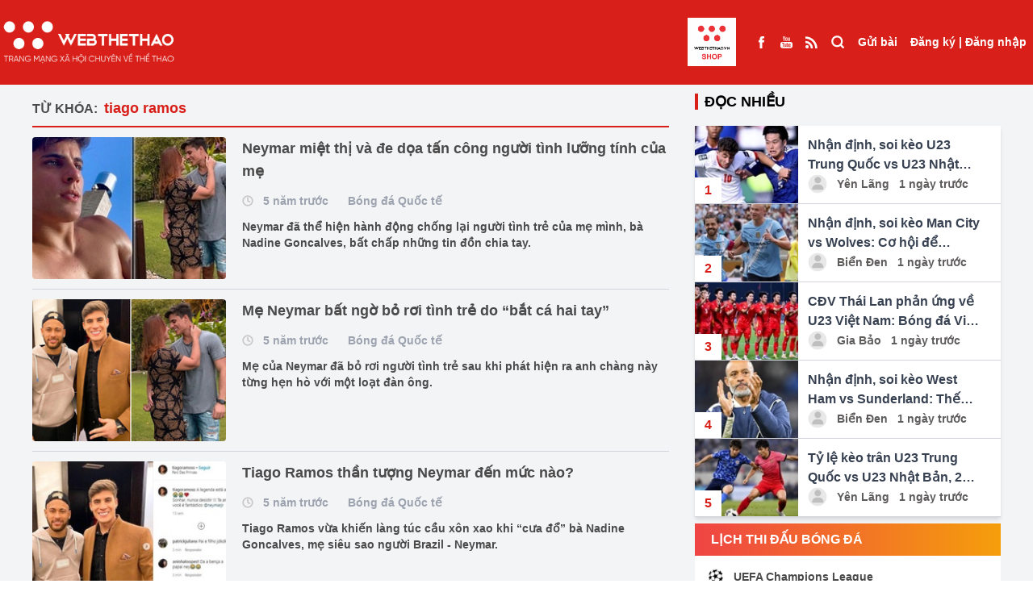

--- FILE ---
content_type: text/html; charset=UTF-8
request_url: https://webthethao.vn/tag/tiago-ramos.htm
body_size: 13483
content:
<!doctype html>
<html lang="vi">

<head>
<link rel="dns-prefetch" href="//webthethao.vn">
<link rel="dns-prefetch" href="//schema.org">
<link rel="dns-prefetch" href="//www.facebook.com">
<link rel="dns-prefetch" href="//www.youtube.com">
<link rel="dns-prefetch" href="//video.mocha.com.vn">
<link rel="dns-prefetch" href="//lotus.vn">
<link rel="dns-prefetch" href="//twitter.com">
<link rel="dns-prefetch" href="//static.amcdn.vn">
<link rel="dns-prefetch" href="//pagead2.googlesyndication.com">
<link rel="dns-prefetch" href="//connect.facebook.net">
<link rel="dns-prefetch" href="//www.googletagmanager.com">
<link rel="dns-prefetch" href="//jsc.mgid.com">
<link rel="dns-prefetch" href="//fonts.googleapis.com">
<link rel="dns-prefetch" href="//shop.webthethao.vn">
<link rel="dns-prefetch" href="//cdnmedia.webthethao.vn">
<link rel="dns-prefetch" href="//media.webthethao.vn">
<link rel="dns-prefetch" href="//images.dmca.com">
    <meta charset="UTF-8">

    <meta name="viewport" device="Tablet"
          content="width=device-width, user-scalable=yes, initial-scale=0.7">

<title> tiago ramos</title>
<meta name="description" content=" tiago ramos - Cập nhật tin tức  tiago ramos mới nhất trong ngày hôm nay. Đọc báo thể thao, bóng đá 24h qua nhanh nhất trên Webthethao.vn">
<meta name="keywords" content=" tiago ramos, thể thao, tin the thao, thể thao 24h, bong da,  webthethao">
<meta property="og:title" content=" tiago ramos" />
<meta property="og:description" content=" tiago ramos - Cập nhật tin tức  tiago ramos mới nhất trong ngày hôm nay. Đọc báo thể thao, bóng đá 24h qua nhanh nhất trên Webthethao.vn" />
<meta property="og:url" content="https://webthethao.vn/tag/tiago-ramos.htm" />
<meta property="og:image" content="https://webthethao.vn/assets/images/logo/logo-dark.png" />

<meta name="twitter:title" content=" tiago ramos" />
<meta name="twitter:description" content=" tiago ramos - Cập nhật tin tức  tiago ramos mới nhất trong ngày hôm nay. Đọc báo thể thao, bóng đá 24h qua nhanh nhất trên Webthethao.vn" />
<meta name="twitter:image0" content="https://webthethao.vn/assets/images/logo/logo-dark.png" />


<meta name="robots" content="index, follow">
<meta name="Googlebot-News" content="index, follow, archive, snippet">
<meta name="googlebot" content="index, follow, archive, snippet">
<meta name="author" content="Webthethao">
<meta name="revisit-after" content="1 days">
<meta http-equiv="content-language" itemprop="inLanguage" content="vi">
<meta http-equiv="X-UA-Compatible" content="IE=edge">
<meta name="geo.region" content="VN-HN">
<meta name="geo.position" content="21.02945;105.854444">
<meta name="ICBM" content="21.02945;105.854444">
<meta property="fb:app_id" content="2266229353611644">
<meta property="fb:pages" content="655646557910944">
<meta property="fb:pages" content="107134930868100" />
<meta name="copyright" content="Copyright © 2016 by Webthethao.vn">
<meta name="google-site-verification" content="vQ9zi8doJcHEXxQjBz7uuB9wI_lRrjQrPc_ucZV4Xrk"/>
<meta name="msvalidate.01" content="6A323F87F77507B83D7957ED4C4233DE"/>
<meta name="_mg-domain-verification" content="d9e4c41928d324c8e3be83d51d4022c7" />

<script type="application/ld+json">
    {
      "@context": "http://schema.org",
      "@type"   : "Organization",
      "url" 	: "https://webthethao.vn/",
      "logo"	: "https://webthethao.vn/assets/images/logo-webthethao.png",
      "contactPoint": [
        {
          "@type": "ContactPoint",
          "telephone": "+84-912-075-444",
          "contactType": "customer service"
        }
      ]
    }
</script>
<script type="application/ld+json">
    {
      "@context": "http://schema.org",
      "@type": "Person",
      "name": "Webthethao",
      "url": "https://webthethao.vn/",
      "sameAs": [
        "https://www.facebook.com/Webthethao/",
        "https://www.youtube.com/channel/UC2a936AmApEcBeUWnMdIoJQ",
        "http://video.mocha.com.vn/webthethao-cn40239",
        "https://lotus.vn/w/profile/14863935986803185.htm",
        "http://video.mocha.com.vn/webthethao-cn40239",
        "https://twitter.com/WebTheThaovn"
      ]
    }
</script>


    
    <script async src="https://static.amcdn.vn/tka/cdn.js" type="text/javascript"></script>
    <script>
        var arfAsync = arfAsync || [];
    </script>
    <script id="arf-core-js" onerror="window.arferrorload=true;" src="//media1.admicro.vn/cms/Arf.min.js"
            async></script>
    <link rel="dns-prefetch" href="//adi.admicro.vn"/>
    <link rel="dns-prefetch" href="//media1.admicro.vn"/>
    <link rel="dns-prefetch" href="//www.googletagmanager.com"/>
    <link rel="dns-prefetch" href="//lg1.logging.admicro.vn"/>
    <script data-ad-client="ca-pub-6520208454857133" async
            src="https://pagead2.googlesyndication.com/pagead/js/adsbygoogle.js"></script>
    <div id="fb-root"></div>
    <script async defer crossorigin="anonymous"
        src="https://connect.facebook.net/vi_VN/sdk.js#xfbml=1&version=v14.0&appId=2266229353611644&autoLogAppEvents=1"
        nonce="Ag15jZXW"></script>
    
    
    <script async src="https://www.googletagmanager.com/gtag/js?id=UA-41182053-11"></script>
    <script>
        window.dataLayer = window.dataLayer || [];
        function gtag() {
            dataLayer.push(arguments);
        }
        gtag('js', new Date());
        gtag('config', 'UA-41182053-11');
    </script>
    <script src="https://jsc.mgid.com/site/688325.js" async></script>

<link href="/fonts/fontawesome-webfont3295.woff2?db812d8a70a4e88e888744c1c9a27e89" type="font/woff2" crossorigin="anonymous">
    <script type="module" defer crossorigin src="/assets/vue/index.vue.js?time=764358388"></script>
    <link rel="stylesheet" href="/assets/vue/index.vue.css?time=1255388">
    <link rel="stylesheet" rel="preload" as="style" href="/assetsv3/css/tailwindcss.css?id=01520475bc474a821b9a6fc0aa77b589">
    <link rel="stylesheet"
        href="https://fonts.googleapis.com/css2?family=Material+Symbols+Outlined:opsz,wght,FILL,GRAD@24,400,0,0" />

    <meta name="csrf-token" content="9pTxzjxAj9DPYHqdjiDGLoFzH2FWP04Oumy3nLkU" />
    <style>
    .live-component {
        display: inline !important;
        height: 15px !important;
        width: auto !important;
        margin-bottom: 3px !important;
        vertical-align: middle;
    }

    .emagazine-component {
        display: inline !important;
        height: 15px !important;
        width: auto !important;
        margin-bottom: 3px !important;
        vertical-align: middle;
    }
</style>
        <link rel="stylesheet" href="/assetsv3/css/homepage.css?id=4d2fef6d8d4651d46d272ed6a258b30e">
        
    <script>
        ! function(f, b, e, v, n, t, s) {
            if (f.fbq) return;
            n = f.fbq = function() {
                n.callMethod ?
                    n.callMethod.apply(n, arguments) : n.queue.push(arguments)
            };
            if (!f._fbq) f._fbq = n;
            n.push = n;
            n.loaded = !0;
            n.version = '2.0';
            n.queue = [];
            t = b.createElement(e);
            t.async = !0;
            t.src = v;
            s = b.getElementsByTagName(e)[0];
            s.parentNode.insertBefore(t, s)
        }(window, document, 'script',
            'https://connect.facebook.net/en_US/fbevents.js');
        fbq('init', '2139548739879174');
        fbq('track', 'PageView');
    </script>
    <noscript><img height="1" width="1" style="display:none"
            src="https://www.facebook.com/tr?id=2139548739879174&ev=PageView&noscript=1" /></noscript>
    
    <script src="/assetsv3/js/handle_bg.js?id=f01c2424e886144c618ed5b94022bdb3"></script>
    <style>
        .goTop {
            position: fixed;
            bottom: 70px;
            right: 20px;
            background: rgba(248, 0, 0, .6);
            color: #fff;
            z-index: 1000;
            padding: 8px 15px 10px;
            border-radius: 50%;
            opacity: .5;
            transition: opacity .2s ease-in-out;
            width: 50px;
            height: 50px;
            display: flex;
        }

        .build-advertisements-local {
            width: 100%;
            height: auto;
            text-align: center;
            padding: 10px 0;
            background-color: #cac8c8;
            font-weight: bold;
        }

        .bg-seagames {
            background: url('/assetsv3/img/bg-seagames.png');
            background-repeat: no-repeat;
            background-attachment: fixed;
            background-position: center;
            background-size: cover
        }

        .bg-asiad {
            background: url('/assetsv3/img/asiad-banner.jpg');
            background-repeat: no-repeat;
            background-attachment: fixed;
            background-position: center;
            background-size: cover
        }

        .bg-euro {
            background: url('/assets/images/bg-euro2024.jpg');
            background-repeat: no-repeat;
            background-attachment: fixed;
            background-position: center;
            background-size: cover
        }

        .euro-menu {
            background: url('/assetsv3/img/euro_team/logo2024.png') no-repeat center center;
            width: 60px;
            height: 60px;
            background-position: center;
            background-size: cover
        }

        .olympic-menu {
            background: url('/assetsv3/img/olympic24.png') no-repeat center center;
            width: 60px;
            height: 68px;
            background-position: center;
            background-size: cover
        }

        footer a {
            display: contents !important;
        }

        /* #redirect {
            position: fixed;
            top: 0;
            left: 0;
            right: 0;
            bottom: 0;
            z-index: 10000000;
            width: 100vw;
            height: 100vh;
            background: #fff;
        } */
    </style>
</head>

<body
    class="">
    
    <div id="normal" class="">
        <div>
            <div class="relative z-40">
    </div>
<header class="bg-D81F19 text-sm font-bold text-white fixed top-0 left-0 w-full z-190" id="header">
    <div class="mx-auto container" style="max-width: 1650px">
        <div class="container-xl" style="margin: 0!important">
            <div class="flex justify-between">
                <ul class="flex items-center flex-grow">
                    <li class="xl:hidden">
                        <label for="select-box-menu" class="h-full px-2.5 grid place-items-center cursor-pointer">
                            <svg viewBox="0 0 24 24" width="24" height="24" stroke="currentColor"
                                stroke-width="3" fill="none" stroke-linecap="round" stroke-linejoin="round"
                                class="css-i6dzq1">
                                <line x1="21" y1="10" x2="3" y2="10"></line>
                                <line x1="21" y1="6" x2="3" y2="6"></line>
                                <line x1="21" y1="14" x2="3" y2="14"></line>
                                <line x1="21" y1="18" x2="3" y2="18"></line>
                            </svg>
                        </label>
                    </li>
                    <li class="h-full">
                        <a class="grid place-items-center h-full logo-light" href="/">
                            <img loading="lazy" alt="Thể thao - Tin tức thể thao 24h mới nhất - Đọc báo thể thao 24/7"
                                title="Thể thao - Tin tức thể thao 24h mới nhất - Đọc báo thể thao 24/7"
                                class="w-full h-auto" src="/assetsv3/img/logo-light.png">
                        </a>
                    </li>
                    
                    
                                        <li class="flex-1">
                    </li>
                     <li class="h-full block mr-4">
                            <a class="grid place-items-center h-full" href="https://shop.webthethao.vn" title="SHOP WEBTHETHAO" target="blank">
                                <img src="/assets/images/logo_webshop.jpg" style="width: 60px; height: auto" alt="">
                            </a>
                        </li>
                    <li class="h-full hidden xl:flex">
                        <a class="grid place-items-center h-full px-2" href="https://www.facebook.com/Webthethao/"
                            target="_blank">
                            <span>
                                <img loading="lazy" src="/assetsv3/img/Facebook.svg" alt="">
                            </span>
                        </a>
                        <a class="grid place-items-center h-full px-2"
                            href="https://www.youtube.com/channel/UCXtlD2njsXWo2HoPfSC-rsQ" target="_blank">
                            <span>
                                <img loading="lazy" src="/assetsv3/img/Youtube.svg" alt="">
                            </span>
                        </a>
                        <a class="grid place-items-center h-full px-2" href="https://webthethao.vn/rss/rss.php"
                            target="_blank">
                            <span>
                                <img loading="lazy" src="/assetsv3/img/rss_feed_black_24dp.svg" alt="">
                            </span>
                        </a>
                    </li>
                    <li class="h-full xl:hidden lg:flex">
                        <a class="grid place-items-center h-full px-2.5 font-medium" href="/tim-kiem.htm">
                            <span class="">
                                <svg viewBox="0 0 24 20" width="18" height="18" stroke="currentColor"
                                    stroke-width="3" fill="none" stroke-linecap="round" stroke-linejoin="round"
                                    class="css-i6dzq1">
                                    <circle cx="11" cy="11" r="8"></circle>
                                    <line x1="21" y1="21" x2="16.65" y2="16.65"></line>
                                </svg>
                            </span>
                        </a>
                    </li>
                </ul>
                <ul class="flex">
                    <li class="h-full hidden xl:block">
                        <a class="grid place-items-center h-full px-2 font-medium" href="/tim-kiem.htm">
                            <span class="">
                                <svg viewBox="0 0 24 24" width="18" height="18" stroke="currentColor"
                                    stroke-width="3" fill="none" stroke-linecap="round" stroke-linejoin="round"
                                    class="css-i6dzq1">
                                    <circle cx="11" cy="11" r="8"></circle>
                                    <line x1="21" y1="21" x2="16.65" y2="16.65"></line>
                                </svg>
                            </span>
                        </a>
                    </li>
                    <li class="h-full" id="post">
                    </li>
                    <li class="h-full">
                        <div id="user" class="grid place-items-center h-full px-2">

                        </div>
                    </li>
                </ul>
            </div>
        </div>
    </div>

    <input type="checkbox" id="select-box-menu" class="hidden">
    <div class="menu-hidden transform -translate-x-full bg-white fixed w-96 top-0 z-190 text-black h-screen">
        <ul class="flex justify-between bg-gray-200 h-16 divide-x divide-dashed divide-gray-300">
            <li class="w-2/5">
                <a class="flex h-full w-full border-b border-gray-300" href="/">
                    <span class="m-auto w-10">
                        <img loading="lazy" class="w-full h-auto" src="/assetsv3/img/logo.png?id=28e93c043e0faf0db21f9953d94fe981"
                            alt="">
                    </span>
                </a>
            </li>
            <li class="w-1/5 bg-white">
                <a class="flex h-full w-full border-b border-gray-300" href="https://www.facebook.com/Webthethao/">
                    <span class="m-auto">
                        <svg viewBox="0 0 24 24" width="18" height="18" stroke="currentColor"
                            stroke-width="2" fill="none" stroke-linecap="round" stroke-linejoin="round"
                            class="css-i6dzq1">
                            <path d="M18 2h-3a5 5 0 0 0-5 5v3H7v4h3v8h4v-8h3l1-4h-4V7a1 1 0 0 1 1-1h3z"></path>
                        </svg>
                    </span>
                </a>
            </li>
            <li class="w-1/5 bg-white">
                <a class="flex h-full w-full border-b border-gray-300"
                    href="https://www.youtube.com/channel/UCXtlD2njsXWo2HoPfSC-rsQ">
                    <span class="m-auto">
                        <svg viewBox="0 0 24 24" width="18" height="18" stroke="currentColor"
                            stroke-width="2" fill="none" stroke-linecap="round" stroke-linejoin="round"
                            class="css-i6dzq1">
                            <path
                                d="M22.54 6.42a2.78 2.78 0 0 0-1.94-2C18.88 4 12 4 12 4s-6.88 0-8.6.46a2.78 2.78 0 0 0-1.94 2A29 29 0 0 0 1 11.75a29 29 0 0 0 .46 5.33A2.78 2.78 0 0 0 3.4 19c1.72.46 8.6.46 8.6.46s6.88 0 8.6-.46a2.78 2.78 0 0 0 1.94-2 29 29 0 0 0 .46-5.25 29 29 0 0 0-.46-5.33z">
                            </path>
                            <polygon points="9.75 15.02 15.5 11.75 9.75 8.48 9.75 15.02"></polygon>
                        </svg>
                    </span>
                </a>
            </li>
            <li class="w-1/5 bg-white">
                <label class="flex h-full w-full border-b border-gray-300 cursor-pointer" for="select-box-menu">
                    <span class="m-auto">
                        <svg viewBox="0 0 24 24" width="18" height="18" stroke="currentColor"
                            stroke-width="3" fill="none" stroke-linecap="round" stroke-linejoin="round"
                            class="css-i6dzq1">
                            <line x1="18" y1="6" x2="6" y2="18"></line>
                            <line x1="6" y1="6" x2="18" y2="18"></line>
                        </svg>
                    </span>
                </label>
            </li>
        </ul>
        <div class="bg-gray-100 p-5">
            <span class="font-bold text-sm">Danh mục</span>
        </div>
        <ul class="">
                            <li class="border-b border-gray-300">
                    <a class="px-3 py-5 block w-full h-full" href="/bong-ro.htm">
                        <span class="inline-block align-middle">
                            <svg viewBox="0 0 24 24" width="32" height="32" stroke="#ffffff"
                                stroke-width="2" fill="#D81F19" stroke-linecap="round" stroke-linejoin="round"
                                class="css-i6dzq1">
                                <circle cx="12" cy="12" r="10"></circle>
                                <circle cx="12" cy="12" r="4"></circle>
                                <line x1="4.93" y1="4.93" x2="9.17" y2="9.17"></line>
                                <line x1="14.83" y1="14.83" x2="19.07" y2="19.07"></line>
                                <line x1="14.83" y1="9.17" x2="19.07" y2="4.93"></line>
                                <line x1="14.83" y1="9.17" x2="18.36" y2="5.64"></line>
                                <line x1="4.93" y1="19.07" x2="9.17" y2="14.83"></line>
                            </svg>
                        </span>
                        <span class="align-middle font-bold text-sm"> Bóng rổ </span>
                    </a>
                </li>
                            <li class="border-b border-gray-300">
                    <a class="px-3 py-5 block w-full h-full" href="/mma-boxing.htm">
                        <span class="inline-block align-middle">
                            <svg viewBox="0 0 24 24" width="32" height="32" stroke="#ffffff"
                                stroke-width="2" fill="#D81F19" stroke-linecap="round" stroke-linejoin="round"
                                class="css-i6dzq1">
                                <circle cx="12" cy="12" r="10"></circle>
                                <circle cx="12" cy="12" r="4"></circle>
                                <line x1="4.93" y1="4.93" x2="9.17" y2="9.17"></line>
                                <line x1="14.83" y1="14.83" x2="19.07" y2="19.07"></line>
                                <line x1="14.83" y1="9.17" x2="19.07" y2="4.93"></line>
                                <line x1="14.83" y1="9.17" x2="18.36" y2="5.64"></line>
                                <line x1="4.93" y1="19.07" x2="9.17" y2="14.83"></line>
                            </svg>
                        </span>
                        <span class="align-middle font-bold text-sm"> Võ Thuật </span>
                    </a>
                </li>
                            <li class="border-b border-gray-300">
                    <a class="px-3 py-5 block w-full h-full" href="/bong-da-quoc-te.htm">
                        <span class="inline-block align-middle">
                            <svg viewBox="0 0 24 24" width="32" height="32" stroke="#ffffff"
                                stroke-width="2" fill="#D81F19" stroke-linecap="round" stroke-linejoin="round"
                                class="css-i6dzq1">
                                <circle cx="12" cy="12" r="10"></circle>
                                <circle cx="12" cy="12" r="4"></circle>
                                <line x1="4.93" y1="4.93" x2="9.17" y2="9.17"></line>
                                <line x1="14.83" y1="14.83" x2="19.07" y2="19.07"></line>
                                <line x1="14.83" y1="9.17" x2="19.07" y2="4.93"></line>
                                <line x1="14.83" y1="9.17" x2="18.36" y2="5.64"></line>
                                <line x1="4.93" y1="19.07" x2="9.17" y2="14.83"></line>
                            </svg>
                        </span>
                        <span class="align-middle font-bold text-sm"> Bóng đá QT </span>
                    </a>
                </li>
                            <li class="border-b border-gray-300">
                    <a class="px-3 py-5 block w-full h-full" href="/bong-da-viet-nam.htm">
                        <span class="inline-block align-middle">
                            <svg viewBox="0 0 24 24" width="32" height="32" stroke="#ffffff"
                                stroke-width="2" fill="#D81F19" stroke-linecap="round" stroke-linejoin="round"
                                class="css-i6dzq1">
                                <circle cx="12" cy="12" r="10"></circle>
                                <circle cx="12" cy="12" r="4"></circle>
                                <line x1="4.93" y1="4.93" x2="9.17" y2="9.17"></line>
                                <line x1="14.83" y1="14.83" x2="19.07" y2="19.07"></line>
                                <line x1="14.83" y1="9.17" x2="19.07" y2="4.93"></line>
                                <line x1="14.83" y1="9.17" x2="18.36" y2="5.64"></line>
                                <line x1="4.93" y1="19.07" x2="9.17" y2="14.83"></line>
                            </svg>
                        </span>
                        <span class="align-middle font-bold text-sm"> Bóng đá Việt Nam </span>
                    </a>
                </li>
                            <li class="border-b border-gray-300">
                    <a class="px-3 py-5 block w-full h-full" href="/cardio-fitness.htm">
                        <span class="inline-block align-middle">
                            <svg viewBox="0 0 24 24" width="32" height="32" stroke="#ffffff"
                                stroke-width="2" fill="#D81F19" stroke-linecap="round" stroke-linejoin="round"
                                class="css-i6dzq1">
                                <circle cx="12" cy="12" r="10"></circle>
                                <circle cx="12" cy="12" r="4"></circle>
                                <line x1="4.93" y1="4.93" x2="9.17" y2="9.17"></line>
                                <line x1="14.83" y1="14.83" x2="19.07" y2="19.07"></line>
                                <line x1="14.83" y1="9.17" x2="19.07" y2="4.93"></line>
                                <line x1="14.83" y1="9.17" x2="18.36" y2="5.64"></line>
                                <line x1="4.93" y1="19.07" x2="9.17" y2="14.83"></line>
                            </svg>
                        </span>
                        <span class="align-middle font-bold text-sm"> Chạy  &amp;  Fitness </span>
                    </a>
                </li>
                            <li class="border-b border-gray-300">
                    <a class="px-3 py-5 block w-full h-full" href="/esports.htm">
                        <span class="inline-block align-middle">
                            <svg viewBox="0 0 24 24" width="32" height="32" stroke="#ffffff"
                                stroke-width="2" fill="#D81F19" stroke-linecap="round" stroke-linejoin="round"
                                class="css-i6dzq1">
                                <circle cx="12" cy="12" r="10"></circle>
                                <circle cx="12" cy="12" r="4"></circle>
                                <line x1="4.93" y1="4.93" x2="9.17" y2="9.17"></line>
                                <line x1="14.83" y1="14.83" x2="19.07" y2="19.07"></line>
                                <line x1="14.83" y1="9.17" x2="19.07" y2="4.93"></line>
                                <line x1="14.83" y1="9.17" x2="18.36" y2="5.64"></line>
                                <line x1="4.93" y1="19.07" x2="9.17" y2="14.83"></line>
                            </svg>
                        </span>
                        <span class="align-middle font-bold text-sm"> ESPORTS </span>
                    </a>
                </li>
                            <li class="border-b border-gray-300">
                    <a class="px-3 py-5 block w-full h-full" href="/bong-chuyen.htm">
                        <span class="inline-block align-middle">
                            <svg viewBox="0 0 24 24" width="32" height="32" stroke="#ffffff"
                                stroke-width="2" fill="#D81F19" stroke-linecap="round" stroke-linejoin="round"
                                class="css-i6dzq1">
                                <circle cx="12" cy="12" r="10"></circle>
                                <circle cx="12" cy="12" r="4"></circle>
                                <line x1="4.93" y1="4.93" x2="9.17" y2="9.17"></line>
                                <line x1="14.83" y1="14.83" x2="19.07" y2="19.07"></line>
                                <line x1="14.83" y1="9.17" x2="19.07" y2="4.93"></line>
                                <line x1="14.83" y1="9.17" x2="18.36" y2="5.64"></line>
                                <line x1="4.93" y1="19.07" x2="9.17" y2="14.83"></line>
                            </svg>
                        </span>
                        <span class="align-middle font-bold text-sm"> Bóng chuyền </span>
                    </a>
                </li>
                            <li class="border-b border-gray-300">
                    <a class="px-3 py-5 block w-full h-full" href="/cac-mon-the-thao-khac.htm">
                        <span class="inline-block align-middle">
                            <svg viewBox="0 0 24 24" width="32" height="32" stroke="#ffffff"
                                stroke-width="2" fill="#D81F19" stroke-linecap="round" stroke-linejoin="round"
                                class="css-i6dzq1">
                                <circle cx="12" cy="12" r="10"></circle>
                                <circle cx="12" cy="12" r="4"></circle>
                                <line x1="4.93" y1="4.93" x2="9.17" y2="9.17"></line>
                                <line x1="14.83" y1="14.83" x2="19.07" y2="19.07"></line>
                                <line x1="14.83" y1="9.17" x2="19.07" y2="4.93"></line>
                                <line x1="14.83" y1="9.17" x2="18.36" y2="5.64"></line>
                                <line x1="4.93" y1="19.07" x2="9.17" y2="14.83"></line>
                            </svg>
                        </span>
                        <span class="align-middle font-bold text-sm"> Môn thể thao khác </span>
                    </a>
                </li>
                        <li class="border-b border-gray-300">
                <a class="px-3 py-5 block w-full h-full" href="https://shop.webthethao.vn" title="SHOP WEBTHETHAO"
                    target="blank">
                    <span class="inline-block align-middle">
                        <svg viewBox="0 0 24 24" width="32" height="32" stroke="#ffffff" stroke-width="2"
                            fill="#D81F19" stroke-linecap="round" stroke-linejoin="round" class="css-i6dzq1">
                            <circle cx="12" cy="12" r="10"></circle>
                            <circle cx="12" cy="12" r="4"></circle>
                            <line x1="4.93" y1="4.93" x2="9.17" y2="9.17"></line>
                            <line x1="14.83" y1="14.83" x2="19.07" y2="19.07"></line>
                            <line x1="14.83" y1="9.17" x2="19.07" y2="4.93"></line>
                            <line x1="14.83" y1="9.17" x2="18.36" y2="5.64"></line>
                            <line x1="4.93" y1="19.07" x2="9.17" y2="14.83"></line>
                        </svg>
                    </span>
                    <span class="align-middle font-bold text-sm uppercase">SHOP WEBTHETHAO</span>
                </a>
            </li>
        </ul>
    </div>
    <label for="select-box-menu"
        class="hidden cursor-pointer fixed top-0 left-0 bottom-0 right-0 bg-gray-200 bg-opacity-30 over-lay z-180"></label>
</header>

<div class="bg-gray-100" style="height: 100px">

</div>

<div class="bg-gray-100 mx-auto relative z-40">
            <div class="ads-block " data-pos="102" data-allpage="false" data-groupid="1">
            <div align="center">
                <div data-id='Wn4gakSGg' class='build-advertisements banner-advertisements  ' style=''><zone id="jn6usc7v"></zone><script>arfAsync.push("jn6usc7v");</script>
</div>
            </div>
        </div>
    </div>
                    <section class="bg-gray-100">
                       <div class="container mx-auto">
            <div class="grid grid-cols-12 gap-x-8">
                <div class="col-span-12 lg:col-span-8">
                    <div class="py-3">
                        <div class="font-bold mt-2 pb-2 border-b-2 border-D81F19">
    <span class="inline-block mr-1 uppercase text-4B4A4A">Từ khóa:</span>
    <h1 class="text-D81F19 inline-block text-lg"> tiago ramos</h1>
</div>

<div class="text-4B4A4A" id="list-articles">
            <div class="flex space-x-5 py-3 border-b border-gray-300">
            <a href="/bong-da-quoc-te/neymar-miet-thi-va-de-doa-tan-cong-nguoi-yeu-luong-tinh-cua-me-Y4peh0mGg.htm" class="block w-60 h-44 flex-shrink-0 rounded overflow-hidden">
                <img loading="lazy" class="thumbnail" src="https://cdnmedia.webthethao.vn/thumb/250-170/uploads/img/files/images/fullsize/2020/06/10/Neymar-nguoi-tinh-cua-me1.jpg"
                     alt="Neymar miệt thị và đe dọa tấn công người tình lưỡng tính của mẹ">
            </a>
            <div class="space-y-3">
                <h3 class="text-lg font-bold"><a href="/bong-da-quoc-te/neymar-miet-thi-va-de-doa-tan-cong-nguoi-yeu-luong-tinh-cua-me-Y4peh0mGg.htm">Neymar miệt thị và đe dọa tấn công người tình lưỡng tính của mẹ</a></h3>
                <div class="font-semibold text-sm text-gray-400">
                    <span class="inline-block align-middle mr-2">
                        <svg viewBox="0 0 24 24" width="14" height="14" stroke-width="3"
fill='none'
class="stroke-cac8c8 group-hover:stroke-4B4A4A"
stroke-linecap="round" stroke-linejoin="round"><circle
        cx="12" cy="12" r="10"></circle><polyline points="12 6 12 12 16 14"></polyline></svg>
                    </span>
                    <span class="inline-block align-middle mr-5"> 5 năm trước</span>
                    <a href="/bong-da-quoc-te.htm"
                       class="inline-block align-middle">Bóng đá Quốc tế</a>
                </div>
                <p class="text-sm font-semibold">Neymar đã thể hiện hành động chống lại người tình trẻ của mẹ mình, bà Nadine Goncalves, bất chấp những tin đồn chia tay.</p>
            </div>
        </div>
            <div class="flex space-x-5 py-3 border-b border-gray-300">
            <a href="/bong-da-quoc-te/me-neymar-bat-ngo-bo-roi-tinh-tre-do-bat-ca-hai-tay-121661.htm" class="block w-60 h-44 flex-shrink-0 rounded overflow-hidden">
                <img loading="lazy" class="thumbnail" src="https://cdnmedia.webthethao.vn/thumb/250-170/uploads/img/files/images/fullsize/2020/04/24/me-neymar-bat-ngo-bo-roi-tinh-tre-do-bat-ca-hai-tay.png"
                     alt="Mẹ Neymar bất ngờ bỏ rơi tình trẻ do “bắt cá hai tay”">
            </a>
            <div class="space-y-3">
                <h3 class="text-lg font-bold"><a href="/bong-da-quoc-te/me-neymar-bat-ngo-bo-roi-tinh-tre-do-bat-ca-hai-tay-121661.htm">Mẹ Neymar bất ngờ bỏ rơi tình trẻ do “bắt cá hai tay”</a></h3>
                <div class="font-semibold text-sm text-gray-400">
                    <span class="inline-block align-middle mr-2">
                        <svg viewBox="0 0 24 24" width="14" height="14" stroke-width="3"
fill='none'
class="stroke-cac8c8 group-hover:stroke-4B4A4A"
stroke-linecap="round" stroke-linejoin="round"><circle
        cx="12" cy="12" r="10"></circle><polyline points="12 6 12 12 16 14"></polyline></svg>
                    </span>
                    <span class="inline-block align-middle mr-5"> 5 năm trước</span>
                    <a href="/bong-da-quoc-te.htm"
                       class="inline-block align-middle">Bóng đá Quốc tế</a>
                </div>
                <p class="text-sm font-semibold">Mẹ của Neymar đã bỏ rơi người tình trẻ sau khi phát hiện ra anh chàng này từng hẹn hò với một loạt đàn ông.</p>
            </div>
        </div>
            <div class="flex space-x-5 py-3 border-b border-gray-300">
            <a href="/bong-da-quoc-te/tiago-ramos-than-tuong-neymar-den-muc-nao-120999.htm" class="block w-60 h-44 flex-shrink-0 rounded overflow-hidden">
                <img loading="lazy" class="thumbnail" src="https://cdnmedia.webthethao.vn/thumb/250-170/uploads/img/files/images/fullsize/2020/04/14/tiago-ramos-than-tuong-neymar-den-muc-nao.jpg"
                     alt="Tiago Ramos thần tượng Neymar đến mức nào?">
            </a>
            <div class="space-y-3">
                <h3 class="text-lg font-bold"><a href="/bong-da-quoc-te/tiago-ramos-than-tuong-neymar-den-muc-nao-120999.htm">Tiago Ramos thần tượng Neymar đến mức nào?</a></h3>
                <div class="font-semibold text-sm text-gray-400">
                    <span class="inline-block align-middle mr-2">
                        <svg viewBox="0 0 24 24" width="14" height="14" stroke-width="3"
fill='none'
class="stroke-cac8c8 group-hover:stroke-4B4A4A"
stroke-linecap="round" stroke-linejoin="round"><circle
        cx="12" cy="12" r="10"></circle><polyline points="12 6 12 12 16 14"></polyline></svg>
                    </span>
                    <span class="inline-block align-middle mr-5"> 5 năm trước</span>
                    <a href="/bong-da-quoc-te.htm"
                       class="inline-block align-middle">Bóng đá Quốc tế</a>
                </div>
                <p class="text-sm font-semibold">Tiago Ramos vừa khiến làng túc cầu xôn xao khi “cưa đổ” bà Nadine Goncalves, mẹ siêu sao người Brazil - Neymar.</p>
            </div>
        </div>
            <div class="flex space-x-5 py-3 border-b border-gray-300">
            <a href="/bong-da-quoc-te/bo-neymar-bat-ngo-tha-tim-cho-vo-cu-va-phi-cong-tre-tiago-ramos-120997.htm" class="block w-60 h-44 flex-shrink-0 rounded overflow-hidden">
                <img loading="lazy" class="thumbnail" src="https://cdnmedia.webthethao.vn/thumb/250-170/uploads/img/files/images/fullsize/2020/04/14/bo-neymar-bat-ngo-tha-tim-cho-vo-cu-va-phi-cong-tre-tiago-ramos.jpg"
                     alt="Bố Neymar bất ngờ “thả tim” cho vợ cũ và “phi công trẻ” Tiago Ramos">
            </a>
            <div class="space-y-3">
                <h3 class="text-lg font-bold"><a href="/bong-da-quoc-te/bo-neymar-bat-ngo-tha-tim-cho-vo-cu-va-phi-cong-tre-tiago-ramos-120997.htm">Bố Neymar bất ngờ “thả tim” cho vợ cũ và “phi công trẻ” Tiago Ramos</a></h3>
                <div class="font-semibold text-sm text-gray-400">
                    <span class="inline-block align-middle mr-2">
                        <svg viewBox="0 0 24 24" width="14" height="14" stroke-width="3"
fill='none'
class="stroke-cac8c8 group-hover:stroke-4B4A4A"
stroke-linecap="round" stroke-linejoin="round"><circle
        cx="12" cy="12" r="10"></circle><polyline points="12 6 12 12 16 14"></polyline></svg>
                    </span>
                    <span class="inline-block align-middle mr-5"> 5 năm trước</span>
                    <a href="/bong-da-quoc-te.htm"
                       class="inline-block align-middle">Bóng đá Quốc tế</a>
                </div>
                <p class="text-sm font-semibold">Bố Neymar, tức ông Neymar Senior hẳn “sốc toàn tập” khi người từng đầu gối tay ấp công khai với bàn dân thiên hạ mối tình với “phi công trẻ” 22 tuổi Tiago Ramos.</p>
            </div>
        </div>
            <div class="flex space-x-5 py-3 border-b border-gray-300">
            <a href="/esports/game-thu-free-fire-cong-khai-hen-ho-voi-me-cua-neymar-120904.htm" class="block w-60 h-44 flex-shrink-0 rounded overflow-hidden">
                <img loading="lazy" class="thumbnail" src="https://cdnmedia.webthethao.vn/thumb/250-170/uploads/img/files/images/fullsize/2020/04/12/game-thu-free-fire-cong-khai-hen-ho-voi-me-cua-neymar.jpg"
                     alt="Game thủ Free Fire công khai hẹn hò với mẹ của Neymar">
            </a>
            <div class="space-y-3">
                <h3 class="text-lg font-bold"><a href="/esports/game-thu-free-fire-cong-khai-hen-ho-voi-me-cua-neymar-120904.htm">Game thủ Free Fire công khai hẹn hò với mẹ của Neymar</a></h3>
                <div class="font-semibold text-sm text-gray-400">
                    <span class="inline-block align-middle mr-2">
                        <svg viewBox="0 0 24 24" width="14" height="14" stroke-width="3"
fill='none'
class="stroke-cac8c8 group-hover:stroke-4B4A4A"
stroke-linecap="round" stroke-linejoin="round"><circle
        cx="12" cy="12" r="10"></circle><polyline points="12 6 12 12 16 14"></polyline></svg>
                    </span>
                    <span class="inline-block align-middle mr-5"> 5 năm trước</span>
                    <a href="/esports.htm"
                       class="inline-block align-middle">ESPORTS</a>
                </div>
                <p class="text-sm font-semibold">Nadine Goncalves, mẹ của ngôi sao bóng đá Neymar đã chia sẻ bức ảnh với người tình mới trên mạng xã hội. Anh chàng này có tên là Tiago Ramos, một game thủ Free Fire kiêm cầu thủ bóng đá và kém mẹ của Neymar tới 30 tuổi!</p>
            </div>
        </div>
            <div class="flex space-x-5 py-3 border-b border-gray-300">
            <a href="/bong-da-quoc-te/neymar-noi-gi-khi-me-hen-ho-cung-game-thu-tiago-ramos-moi-22-tuoi-120920.htm" class="block w-60 h-44 flex-shrink-0 rounded overflow-hidden">
                <img loading="lazy" class="thumbnail" src="https://cdnmedia.webthethao.vn/thumb/250-170/uploads/img/files/images/fullsize/2020/04/12/neymar-noi-gi-khi-me-hen-ho-cung-game-thu-tiago-ramos-moi-22-tuoi.png"
                     alt="Neymar nói gì khi mẹ hẹn hò cùng game thủ Tiago Ramos mới 22 tuổi?">
            </a>
            <div class="space-y-3">
                <h3 class="text-lg font-bold"><a href="/bong-da-quoc-te/neymar-noi-gi-khi-me-hen-ho-cung-game-thu-tiago-ramos-moi-22-tuoi-120920.htm">Neymar nói gì khi mẹ hẹn hò cùng game thủ Tiago Ramos mới 22 tuổi?</a></h3>
                <div class="font-semibold text-sm text-gray-400">
                    <span class="inline-block align-middle mr-2">
                        <svg viewBox="0 0 24 24" width="14" height="14" stroke-width="3"
fill='none'
class="stroke-cac8c8 group-hover:stroke-4B4A4A"
stroke-linecap="round" stroke-linejoin="round"><circle
        cx="12" cy="12" r="10"></circle><polyline points="12 6 12 12 16 14"></polyline></svg>
                    </span>
                    <span class="inline-block align-middle mr-5"> 5 năm trước</span>
                    <a href="/bong-da-quoc-te.htm"
                       class="inline-block align-middle">Bóng đá Quốc tế</a>
                </div>
                <p class="text-sm font-semibold">Neymar đã có phản ứng bất ngờ trước việc mẹ ruột công khai hẹn hò cùng game thủ kém 30 tuổi -Tiago Ramos.</p>
            </div>
        </div>
        <div class="text-center">
        <a href="https://webthethao.vn/tag/tiago-ramos/trang-2.htm"
           class="inline-block my-3 px-10 py-3 text-center bg-gray-200 load-more-button">
            <span class="text-sm font-semibold hover:font-bold">Xem thêm</span>
        </a>
        <span class="inline-block my-3 loading-icon hidden">
              <img loading="lazy" src="/assetsv3/img/icon/Dual Ring-1s-200px.svg" alt="">
          </span>
    </div>
</div>


                    </div>
                </div>

                <div class="col-span-12 lg:col-span-4">
                    <div class="py-3">
                        <div class="mb-2">
    <div class="">
        <div class="block-title">
            <div class="font-semibold text-lg">
                <span class="uppercase border-l-4 border-D81F19 pl-2">
                    Đọc nhiều
                </span>
            </div>
        </div>
        <div class="bg-white shadow-md mt-4">
                            <div class="flex border-b border-gray-300">
                    <a href="/nhan-dinh-bong-da/nhan-dinh-soi-keo-u23-trung-quoc-vs-u23-nhat-ban-chung-ket-trong-mo-9KVW2yZgg.htm">
                        <div class="flex-shrink-0 w-32 h-24 relative">
                            <img loading="lazy" class="w-full h-full object-center object-cover"
                                src="https://cdnmedia.webthethao.vn/thumb/125-90/uploads/2026-01-24/U23-Trung-Quoc-vs-U23-Nhat-Ban-1.jpg"
                                alt="Nhận định, soi kèo U23 Trung Quốc vs U23 Nhật Bản: Chung kết trong mơ">
                            <span
                                class="px-3 py-1 bg-white absolute bottom-0 font-semibold text-D81F19">1</span>
                        </div>
                    </a>
                  <div class="p-3">
                    <a href="/nhan-dinh-bong-da/nhan-dinh-soi-keo-u23-trung-quoc-vs-u23-nhat-ban-chung-ket-trong-mo-9KVW2yZgg.htm">
                        <p class=" h-12 text-gray-700 text-base font-semibold mr-3 overflow-hidden overflow-ellipsis"
                            style=" display: -webkit-box;
                        -webkit-box-orient: vertical;
                          -webkit-line-clamp: 2;">
                            Nhận định, soi kèo U23 Trung Quốc vs U23 Nhật Bản: Chung kết trong mơ</p>
                    </a>
                    <div class="author-title-md">
                        <a class=""
        href=" /tac-gia/yen-lang.htm ">
        <span class="avatar inline-block align-middle w-7 h-7 rounded-full overflow-hidden mr-2"><img
                class="w-full h-full object-cover object-center"
                src=" /assetsv3/img/user-default.png "
                alt=""></span>

    </a>


    <a class="" href="/tac-gia/yen-lang.htm">
        <span class="inline-block align-middle mr-2">
            Yên Lãng
        </span>
    </a>
<span class="inline-block align-middle">1 ngày trước</span>

                    </div>
                  </div>

                </div>
                            <div class="flex border-b border-gray-300">
                    <a href="/nhan-dinh-anh/nhan-dinh-soi-keo-man-city-vs-wolves-co-hoi-de-citizens-tro-lai-DLQlhsZgR.htm">
                        <div class="flex-shrink-0 w-32 h-24 relative">
                            <img loading="lazy" class="w-full h-full object-center object-cover"
                                src="https://cdnmedia.webthethao.vn/thumb/125-90/uploads/2026-01-23/Man-City-vs-Wolves.jpg"
                                alt="Nhận định, soi kèo Man City vs Wolves: Cơ hội để Citizens trở lại">
                            <span
                                class="px-3 py-1 bg-white absolute bottom-0 font-semibold text-D81F19">2</span>
                        </div>
                    </a>
                  <div class="p-3">
                    <a href="/nhan-dinh-anh/nhan-dinh-soi-keo-man-city-vs-wolves-co-hoi-de-citizens-tro-lai-DLQlhsZgR.htm">
                        <p class=" h-12 text-gray-700 text-base font-semibold mr-3 overflow-hidden overflow-ellipsis"
                            style=" display: -webkit-box;
                        -webkit-box-orient: vertical;
                          -webkit-line-clamp: 2;">
                            Nhận định, soi kèo Man City vs Wolves: Cơ hội để Citizens trở lại</p>
                    </a>
                    <div class="author-title-md">
                        <a class=""
        href=" /tac-gia/bien-den.htm ">
        <span class="avatar inline-block align-middle w-7 h-7 rounded-full overflow-hidden mr-2"><img
                class="w-full h-full object-cover object-center"
                src=" /assetsv3/img/user-default.png "
                alt=""></span>

    </a>


    <a class="" href="/tac-gia/bien-den.htm">
        <span class="inline-block align-middle mr-2">
            Biển Đen
        </span>
    </a>
<span class="inline-block align-middle">1 ngày trước</span>

                    </div>
                  </div>

                </div>
                            <div class="flex border-b border-gray-300">
                    <a href="/bong-da-viet-nam/cdv-thai-lan-phan-ung-ve-u23-viet-nam-bong-da-viet-nam-da-phat-trien-len-tam-chau-a-HjikKwWRg.htm">
                        <div class="flex-shrink-0 w-32 h-24 relative">
                            <img loading="lazy" class="w-full h-full object-center object-cover"
                                src="https://cdnmedia.webthethao.vn/thumb/125-90/uploads/2026-01-23/u23-viet-nam1a.jpg"
                                alt="CĐV Thái Lan phản ứng về U23 Việt Nam: Bóng đá Việt Nam đã phát triển lên tầm châu Á">
                            <span
                                class="px-3 py-1 bg-white absolute bottom-0 font-semibold text-D81F19">3</span>
                        </div>
                    </a>
                  <div class="p-3">
                    <a href="/bong-da-viet-nam/cdv-thai-lan-phan-ung-ve-u23-viet-nam-bong-da-viet-nam-da-phat-trien-len-tam-chau-a-HjikKwWRg.htm">
                        <p class=" h-12 text-gray-700 text-base font-semibold mr-3 overflow-hidden overflow-ellipsis"
                            style=" display: -webkit-box;
                        -webkit-box-orient: vertical;
                          -webkit-line-clamp: 2;">
                            CĐV Thái Lan phản ứng về U23 Việt Nam: Bóng đá Việt Nam đã phát triển lên tầm châu Á</p>
                    </a>
                    <div class="author-title-md">
                        <a class=""
        href=" /tac-gia/gia-bao.htm ">
        <span class="avatar inline-block align-middle w-7 h-7 rounded-full overflow-hidden mr-2"><img
                class="w-full h-full object-cover object-center"
                src=" /assetsv3/img/user-default.png "
                alt=""></span>

    </a>


    <a class="" href="/tac-gia/gia-bao.htm">
        <span class="inline-block align-middle mr-2">
            Gia Bảo
        </span>
    </a>
<span class="inline-block align-middle">1 ngày trước</span>

                    </div>
                  </div>

                </div>
                            <div class="flex border-b border-gray-300">
                    <a href="/nhan-dinh-anh/nhan-dinh-soi-keo-west-ham-vs-sunderland-the-tran-can-bang-g1JScyZgg.htm">
                        <div class="flex-shrink-0 w-32 h-24 relative">
                            <img loading="lazy" class="w-full h-full object-center object-cover"
                                src="https://cdnmedia.webthethao.vn/thumb/125-90/uploads/2026-01-23/West-Ham-vs-Sunderland.jpg"
                                alt="Nhận định, soi kèo West Ham vs Sunderland: Thế trận cân bằng">
                            <span
                                class="px-3 py-1 bg-white absolute bottom-0 font-semibold text-D81F19">4</span>
                        </div>
                    </a>
                  <div class="p-3">
                    <a href="/nhan-dinh-anh/nhan-dinh-soi-keo-west-ham-vs-sunderland-the-tran-can-bang-g1JScyZgg.htm">
                        <p class=" h-12 text-gray-700 text-base font-semibold mr-3 overflow-hidden overflow-ellipsis"
                            style=" display: -webkit-box;
                        -webkit-box-orient: vertical;
                          -webkit-line-clamp: 2;">
                            Nhận định, soi kèo West Ham vs Sunderland: Thế trận cân bằng</p>
                    </a>
                    <div class="author-title-md">
                        <a class=""
        href=" /tac-gia/bien-den.htm ">
        <span class="avatar inline-block align-middle w-7 h-7 rounded-full overflow-hidden mr-2"><img
                class="w-full h-full object-cover object-center"
                src=" /assetsv3/img/user-default.png "
                alt=""></span>

    </a>


    <a class="" href="/tac-gia/bien-den.htm">
        <span class="inline-block align-middle mr-2">
            Biển Đen
        </span>
    </a>
<span class="inline-block align-middle">1 ngày trước</span>

                    </div>
                  </div>

                </div>
                            <div class="flex border-b border-gray-300">
                    <a href="/nhan-dinh-bong-da/ty-le-keo-tran-u23-trung-quoc-vs-u23-nhat-ban-22h-ngay-231-u23-chau-a-qWg02yWgg.htm">
                        <div class="flex-shrink-0 w-32 h-24 relative">
                            <img loading="lazy" class="w-full h-full object-center object-cover"
                                src="https://cdnmedia.webthethao.vn/thumb/125-90/uploads/2026-01-23/U23-Trung-Quoc-vs-U23-Nhat-Ban.jpg"
                                alt="Tỷ lệ kèo trân U23 Trung Quốc vs U23 Nhật Bản, 22h ngày 23/1, U23 Châu Á">
                            <span
                                class="px-3 py-1 bg-white absolute bottom-0 font-semibold text-D81F19">5</span>
                        </div>
                    </a>
                  <div class="p-3">
                    <a href="/nhan-dinh-bong-da/ty-le-keo-tran-u23-trung-quoc-vs-u23-nhat-ban-22h-ngay-231-u23-chau-a-qWg02yWgg.htm">
                        <p class=" h-12 text-gray-700 text-base font-semibold mr-3 overflow-hidden overflow-ellipsis"
                            style=" display: -webkit-box;
                        -webkit-box-orient: vertical;
                          -webkit-line-clamp: 2;">
                            Tỷ lệ kèo trân U23 Trung Quốc vs U23 Nhật Bản, 22h ngày 23/1, U23 Châu Á</p>
                    </a>
                    <div class="author-title-md">
                        <a class=""
        href=" /tac-gia/yen-lang.htm ">
        <span class="avatar inline-block align-middle w-7 h-7 rounded-full overflow-hidden mr-2"><img
                class="w-full h-full object-cover object-center"
                src=" /assetsv3/img/user-default.png "
                alt=""></span>

    </a>


    <a class="" href="/tac-gia/yen-lang.htm">
        <span class="inline-block align-middle mr-2">
            Yên Lãng
        </span>
    </a>
<span class="inline-block align-middle">1 ngày trước</span>

                    </div>
                  </div>

                </div>
                    </div>
    </div>
</div>

                        <div class="mb-4">
    <p class="uppercase py-2 px-5 font-bold text-white bg-gradient-to-r from-red-500  to-yellow-500">Lịch thi đấu bóng đá</p>
    <div class="bg-white p-4 space-y-4">
        <a href="https://webthethao.vn/lich-thi-dau-the-thao/lich-thi-dau-cup-c1-chau-au-20222023-Wig6tB7Vg.htm" class="flex items-center text-4B4A4A">
            <div class="mr-3 w-5 h-5 flex-shrink-0">
                <img loading="lazy" class="thumbnail" src="/assetsv3/img/logo-team/champion.png" alt="">
            </div>
            <span class="font-semibold text-sm">
                UEFA Champions League
            </span>
        </a>
        <a href="https://webthethao.vn/lich-thi-dau-the-thao/lich-thi-dau-cup-c2-chau-au-20222023-qGFHB7IVR.htm" class="flex items-center text-4B4A4A">
            <div class="mr-3 w-5 h-5 flex-shrink-0">
                <img loading="lazy" class="thumbnail" src="/assetsv3/img/logo-team/europa.png" alt="">
            </div>
            <span class="font-semibold text-sm">
                UEFA Europa League
            </span>
        </a>
        <a href="https://webthethao.vn/lich-thi-dau-the-thao/lich-thi-dau-bong-da-ngoai-hang-anh-202021-hom-nay-ngay-mai-ZSdcredMR.htm" class="flex items-center text-4B4A4A">
            <div class="mr-3 w-5 h-5 flex-shrink-0">
                <img loading="lazy" class="thumbnail" src="/assetsv3/img/logo-team/premier.jpg" alt="">
            </div>
            <span class="font-semibold text-sm">
                Premier League
            </span>
        </a>
        <a href="https://webthethao.vn/lich-thi-dau-the-thao/lich-thi-dau-bong-da-tay-ban-nha-la-liga-20202021-hom-nay-pbMNshFGg.htm" class="flex items-center text-4B4A4A">
            <div class="mr-3 w-5 h-5 flex-shrink-0">
                <img loading="lazy" class="thumbnail" src="/assetsv3/img/logo-team/laliga.jpg" alt="">
            </div>
            <span class="font-semibold text-sm">
                Laliga
            </span>
        </a>
        <a href="https://webthethao.vn/lich-thi-dau-the-thao/lich-thi-dau-bong-da-duc-lich-truc-tiep-bundesliga-hom-nay-XncqHoFMR.htm" class="flex items-center text-4B4A4A">
            <div class="mr-3 w-5 h-5 flex-shrink-0">
                <img loading="lazy" class="thumbnail" src="/assetsv3/img/logo-team/bundesliga.png" alt="">
            </div>
            <span class="font-semibold text-sm">
                Bundesliga
            </span>
        </a>
        <a href="https://webthethao.vn/lich-thi-dau-the-thao/lich-thi-dau-bong-da-y-lich-truc-tiep-serie-a-hom-nay-6ioEVTKGg.htm" class="flex items-center text-4B4A4A">
            <div class="mr-3 w-5 h-5 flex-shrink-0">
                <img loading="lazy" class="thumbnail" src="/assetsv3/img/logo-team/seriea.png"
                     alt="">
            </div>
            <span class="font-semibold text-sm">
                Seria A
            </span>
        </a>
        <a href="https://webthethao.vn/lich-thi-dau-the-thao/lich-thi-dau-bong-da-phap-lich-truc-tiep-ligue-1-uwCOsitMR.htm" class="flex items-center text-4B4A4A">
            <div class="mr-3 w-5 h-5 flex-shrink-0">
                <img loading="lazy"  class=thumbnailr"   src="/assetsv3/img/logo-team/ligue1.png" alt="">
            </div>
            <span class="font-semibold text-sm">
                League 1
            </span>
        </a>
        <a href="https://webthethao.vn/lich-thi-dau-the-thao/lich-thi-dau-v-league-2020-lich-bong-da-viet-nam-hom-nay-bap9S6dGR.htm" class="flex items-center text-4B4A4A">
            <div class="mr-3 w-5 h-5 flex-shrink-0">
                <img loading="lazy" class="thumbnail" src="/assetsv3/img/logo-team/champion.png" alt="">
            </div>
           <span class="font-semibold text-sm">
               V-League
           </span>
        </a>
    </div>
</div>

                        <section class="text-4B4A4A mb-3">
    <div>
        <span class="inline-block border-l-4 pl-4 mb-3 border-D81F19 uppercase font-semibold">Nhận định</span>
    </div>
  <div class="space-y-2">
                <div class="flex space-x-5">
              <a href="/nhan-dinh-anh/nhan-dinh-soi-keo-arsenal-vs-mu-dai-chien-tai-emirates-MG0QxlWgg.htm" class="flex-shrink-0 w-28 h-20 rounded overflow-hidden">
                  <img loading="lazy" class="thumbnail" src="https://cdnmedia.webthethao.vn/thumb/300-200/uploads/2026-01-24/Arsenal-vs-MU.jpg" alt="Nhận định, soi kèo Arsenal vs MU: Đại chiến tại Emirates">
              </a>
              <div>
                  <h3 class="font-semibold"><a href="/nhan-dinh-anh/nhan-dinh-soi-keo-arsenal-vs-mu-dai-chien-tai-emirates-MG0QxlWgg.htm">Nhận định, soi kèo Arsenal vs MU: Đại chiến tại Emirates</a></h3>
                  <div class="author-title-md">
                    <a class=""
        href=" /tac-gia/bien-den.htm ">
        <span class="avatar inline-block align-middle w-7 h-7 rounded-full overflow-hidden mr-2"><img
                class="w-full h-full object-cover object-center"
                src=" /assetsv3/img/user-default.png "
                alt=""></span>

    </a>


    <a class="" href="/tac-gia/bien-den.htm">
        <span class="inline-block align-middle mr-2">
            Biển Đen
        </span>
    </a>
<span class="inline-block align-middle">15 giờ trước</span>

                </div>
              </div>
          </div>
                <div class="flex space-x-5">
              <a href="/nhan-dinh-bong-da-italia/nhan-dinh-soi-keo-roma-vs-milan-kho-phan-thang-bai-ZwqAxlZRg.htm" class="flex-shrink-0 w-28 h-20 rounded overflow-hidden">
                  <img loading="lazy" class="thumbnail" src="https://cdnmedia.webthethao.vn/thumb/300-200/uploads/2026-01-24/Roma-vs-Milan.jpg" alt="Nhận định, soi kèo Roma vs Milan: Khó phân thắng bại">
              </a>
              <div>
                  <h3 class="font-semibold"><a href="/nhan-dinh-bong-da-italia/nhan-dinh-soi-keo-roma-vs-milan-kho-phan-thang-bai-ZwqAxlZRg.htm">Nhận định, soi kèo Roma vs Milan: Khó phân thắng bại</a></h3>
                  <div class="author-title-md">
                    <a class=""
        href=" /tac-gia/bien-den.htm ">
        <span class="avatar inline-block align-middle w-7 h-7 rounded-full overflow-hidden mr-2"><img
                class="w-full h-full object-cover object-center"
                src=" /assetsv3/img/user-default.png "
                alt=""></span>

    </a>


    <a class="" href="/tac-gia/bien-den.htm">
        <span class="inline-block align-middle mr-2">
            Biển Đen
        </span>
    </a>
<span class="inline-block align-middle">15 giờ trước</span>

                </div>
              </div>
          </div>
                <div class="flex space-x-5">
              <a href="/nhan-dinh-bong-da-italia/nhan-dinh-soi-keo-juventus-vs-napoli-di-de-kho-ve-9s6vblZgR.htm" class="flex-shrink-0 w-28 h-20 rounded overflow-hidden">
                  <img loading="lazy" class="thumbnail" src="https://cdnmedia.webthethao.vn/thumb/300-200/uploads/2026-01-24/Juventus-vs-Napoli.jpg" alt="Nhận định, soi kèo Juventus vs Napoli: Đi dễ khó về">
              </a>
              <div>
                  <h3 class="font-semibold"><a href="/nhan-dinh-bong-da-italia/nhan-dinh-soi-keo-juventus-vs-napoli-di-de-kho-ve-9s6vblZgR.htm">Nhận định, soi kèo Juventus vs Napoli: Đi dễ khó về</a></h3>
                  <div class="author-title-md">
                    <a class=""
        href=" /tac-gia/bien-den.htm ">
        <span class="avatar inline-block align-middle w-7 h-7 rounded-full overflow-hidden mr-2"><img
                class="w-full h-full object-cover object-center"
                src=" /assetsv3/img/user-default.png "
                alt=""></span>

    </a>


    <a class="" href="/tac-gia/bien-den.htm">
        <span class="inline-block align-middle mr-2">
            Biển Đen
        </span>
    </a>
<span class="inline-block align-middle">15 giờ trước</span>

                </div>
              </div>
          </div>
                <div class="flex space-x-5">
              <a href="/nhan-dinh-bong-da-tay-ban-nha/nhan-dinh-soi-keo-barcelona-vs-real-oviedo-co-hoi-cung-co-ngoi-dau-1WAc1lZgg.htm" class="flex-shrink-0 w-28 h-20 rounded overflow-hidden">
                  <img loading="lazy" class="thumbnail" src="https://cdnmedia.webthethao.vn/thumb/300-200/uploads/2026-01-24/Barcelona-vs-Real-Oviedo.jpg" alt="Nhận định, soi kèo Barcelona vs Real Oviedo: Cơ hội củng cố ngôi đầu">
              </a>
              <div>
                  <h3 class="font-semibold"><a href="/nhan-dinh-bong-da-tay-ban-nha/nhan-dinh-soi-keo-barcelona-vs-real-oviedo-co-hoi-cung-co-ngoi-dau-1WAc1lZgg.htm">Nhận định, soi kèo Barcelona vs Real Oviedo: Cơ hội củng cố ngôi đầu</a></h3>
                  <div class="author-title-md">
                    <a class=""
        href=" /tac-gia/bien-den.htm ">
        <span class="avatar inline-block align-middle w-7 h-7 rounded-full overflow-hidden mr-2"><img
                class="w-full h-full object-cover object-center"
                src=" /assetsv3/img/user-default.png "
                alt=""></span>

    </a>


    <a class="" href="/tac-gia/bien-den.htm">
        <span class="inline-block align-middle mr-2">
            Biển Đen
        </span>
    </a>
<span class="inline-block align-middle">15 giờ trước</span>

                </div>
              </div>
          </div>
                <div class="flex space-x-5">
              <a href="/nhan-dinh-anh/nhan-dinh-soi-keo-crystal-palace-vs-chelsea-diem-tua-san-nha-7kyl0lZgR.htm" class="flex-shrink-0 w-28 h-20 rounded overflow-hidden">
                  <img loading="lazy" class="thumbnail" src="https://cdnmedia.webthethao.vn/thumb/300-200/uploads/2026-01-24/Crystal-Palace-vs-Chelsea.jpg" alt="Nhận định, soi kèo Crystal Palace vs Chelsea: Điểm tựa sân nhà">
              </a>
              <div>
                  <h3 class="font-semibold"><a href="/nhan-dinh-anh/nhan-dinh-soi-keo-crystal-palace-vs-chelsea-diem-tua-san-nha-7kyl0lZgR.htm">Nhận định, soi kèo Crystal Palace vs Chelsea: Điểm tựa sân nhà</a></h3>
                  <div class="author-title-md">
                    <a class=""
        href=" /tac-gia/bien-den.htm ">
        <span class="avatar inline-block align-middle w-7 h-7 rounded-full overflow-hidden mr-2"><img
                class="w-full h-full object-cover object-center"
                src=" /assetsv3/img/user-default.png "
                alt=""></span>

    </a>


    <a class="" href="/tac-gia/bien-den.htm">
        <span class="inline-block align-middle mr-2">
            Biển Đen
        </span>
    </a>
<span class="inline-block align-middle">15 giờ trước</span>

                </div>
              </div>
          </div>
                <div class="flex space-x-5">
              <a href="/nhan-dinh-anh/nhan-dinh-soi-keo-newcastle-vs-aston-villa-the-tran-can-bang-4ocColZRR.htm" class="flex-shrink-0 w-28 h-20 rounded overflow-hidden">
                  <img loading="lazy" class="thumbnail" src="https://cdnmedia.webthethao.vn/thumb/300-200/uploads/2026-01-24/Newcastle-vs-Aston-Villa.jpg" alt="Nhận định, soi kèo Newcastle vs Aston Villa: Thế trận cân bằng">
              </a>
              <div>
                  <h3 class="font-semibold"><a href="/nhan-dinh-anh/nhan-dinh-soi-keo-newcastle-vs-aston-villa-the-tran-can-bang-4ocColZRR.htm">Nhận định, soi kèo Newcastle vs Aston Villa: Thế trận cân bằng</a></h3>
                  <div class="author-title-md">
                    <a class=""
        href=" /tac-gia/yen-lang.htm ">
        <span class="avatar inline-block align-middle w-7 h-7 rounded-full overflow-hidden mr-2"><img
                class="w-full h-full object-cover object-center"
                src=" /assetsv3/img/user-default.png "
                alt=""></span>

    </a>


    <a class="" href="/tac-gia/yen-lang.htm">
        <span class="inline-block align-middle mr-2">
            Yên Lãng
        </span>
    </a>
<span class="inline-block align-middle">15 giờ trước</span>

                </div>
              </div>
          </div>
                <div class="flex space-x-5">
              <a href="/nhan-dinh-anh/nhan-dinh-soi-keo-brentford-vs-nottingham-loi-the-san-nha-cho-bay-ong-dPJATlWgg.htm" class="flex-shrink-0 w-28 h-20 rounded overflow-hidden">
                  <img loading="lazy" class="thumbnail" src="https://cdnmedia.webthethao.vn/thumb/300-200/uploads/2026-01-24/Brentford-vs-Nottingham.jpg" alt="Nhận định, soi kèo Brentford vs Nottingham: Lợi thế sân nhà cho Bầy Ong">
              </a>
              <div>
                  <h3 class="font-semibold"><a href="/nhan-dinh-anh/nhan-dinh-soi-keo-brentford-vs-nottingham-loi-the-san-nha-cho-bay-ong-dPJATlWgg.htm">Nhận định, soi kèo Brentford vs Nottingham: Lợi thế sân nhà cho Bầy Ong</a></h3>
                  <div class="author-title-md">
                    <a class=""
        href=" /tac-gia/yen-lang.htm ">
        <span class="avatar inline-block align-middle w-7 h-7 rounded-full overflow-hidden mr-2"><img
                class="w-full h-full object-cover object-center"
                src=" /assetsv3/img/user-default.png "
                alt=""></span>

    </a>


    <a class="" href="/tac-gia/yen-lang.htm">
        <span class="inline-block align-middle mr-2">
            Yên Lãng
        </span>
    </a>
<span class="inline-block align-middle">15 giờ trước</span>

                </div>
              </div>
          </div>
                <div class="flex space-x-5">
              <a href="/nhan-dinh-bong-da-tay-ban-nha/nhan-dinh-soi-keo-atletico-madrid-vs-mallorca-loi-the-san-nha-fQODTlZRg.htm" class="flex-shrink-0 w-28 h-20 rounded overflow-hidden">
                  <img loading="lazy" class="thumbnail" src="https://cdnmedia.webthethao.vn/thumb/300-200/uploads/2026-01-24/Atletico-Madrid-vs-Mallorca.jpg" alt="Nhận định, soi kèo Atletico Madrid vs Mallorca: Lợi thế sân nhà">
              </a>
              <div>
                  <h3 class="font-semibold"><a href="/nhan-dinh-bong-da-tay-ban-nha/nhan-dinh-soi-keo-atletico-madrid-vs-mallorca-loi-the-san-nha-fQODTlZRg.htm">Nhận định, soi kèo Atletico Madrid vs Mallorca: Lợi thế sân nhà</a></h3>
                  <div class="author-title-md">
                    <a class=""
        href=" /tac-gia/bien-den.htm ">
        <span class="avatar inline-block align-middle w-7 h-7 rounded-full overflow-hidden mr-2"><img
                class="w-full h-full object-cover object-center"
                src=" /assetsv3/img/user-default.png "
                alt=""></span>

    </a>


    <a class="" href="/tac-gia/bien-den.htm">
        <span class="inline-block align-middle mr-2">
            Biển Đen
        </span>
    </a>
<span class="inline-block align-middle">15 giờ trước</span>

                </div>
              </div>
          </div>
                <div class="flex space-x-5">
              <a href="/nhan-dinh-anh/nhan-dinh-soi-keo-everton-vs-leeds-khach-co-diem-pJ9tQ9ZRg.htm" class="flex-shrink-0 w-28 h-20 rounded overflow-hidden">
                  <img loading="lazy" class="thumbnail" src="https://cdnmedia.webthethao.vn/thumb/300-200/uploads/2026-01-25/Everton-vs-Leeds.jpg" alt="Nhận định, soi kèo Everton vs Leeds: Khách có điểm">
              </a>
              <div>
                  <h3 class="font-semibold"><a href="/nhan-dinh-anh/nhan-dinh-soi-keo-everton-vs-leeds-khach-co-diem-pJ9tQ9ZRg.htm">Nhận định, soi kèo Everton vs Leeds: Khách có điểm</a></h3>
                  <div class="author-title-md">
                    <a class=""
        href=" /tac-gia/bien-den.htm ">
        <span class="avatar inline-block align-middle w-7 h-7 rounded-full overflow-hidden mr-2"><img
                class="w-full h-full object-cover object-center"
                src=" /assetsv3/img/user-default.png "
                alt=""></span>

    </a>


    <a class="" href="/tac-gia/bien-den.htm">
        <span class="inline-block align-middle mr-2">
            Biển Đen
        </span>
    </a>
<span class="inline-block align-middle">15 giờ trước</span>

                </div>
              </div>
          </div>
                <div class="flex space-x-5">
              <a href="/nhan-dinh-bong-da-tay-ban-nha/nhan-dinh-soi-keo-girona-vs-getafe-chu-nha-tiep-da-thang-hoa-9IGnQrZgg.htm" class="flex-shrink-0 w-28 h-20 rounded overflow-hidden">
                  <img loading="lazy" class="thumbnail" src="https://cdnmedia.webthethao.vn/thumb/300-200/uploads/2026-01-25/girona-getafe.jpeg" alt="Nhận định, soi kèo Girona vs Getafe: Chủ nhà tiếp đà thăng hoa">
              </a>
              <div>
                  <h3 class="font-semibold"><a href="/nhan-dinh-bong-da-tay-ban-nha/nhan-dinh-soi-keo-girona-vs-getafe-chu-nha-tiep-da-thang-hoa-9IGnQrZgg.htm">Nhận định, soi kèo Girona vs Getafe: Chủ nhà tiếp đà thăng hoa</a></h3>
                  <div class="author-title-md">
                    <a class=""
        href=" /tac-gia/yen-lang.htm ">
        <span class="avatar inline-block align-middle w-7 h-7 rounded-full overflow-hidden mr-2"><img
                class="w-full h-full object-cover object-center"
                src=" /assetsv3/img/user-default.png "
                alt=""></span>

    </a>


    <a class="" href="/tac-gia/yen-lang.htm">
        <span class="inline-block align-middle mr-2">
            Yên Lãng
        </span>
    </a>
<span class="inline-block align-middle">15 giờ trước</span>

                </div>
              </div>
          </div>
                <a href="/nhan-dinh-bong-da.htm" class="block w-full py-3 text-center bg-gray-200">
              <span class="text-sm font-normal hover:font-semibold">Xem thêm</span>
          </a>
  </div>
</section>


                                            </div>
                </div>
            </div>
           </div>
        </section>
                        <footer class="bg-3C3C3C text-C8C8C8 font-bold text-sm">
    <div class="container mx-auto grid grid-cols-12 py-7 px-3 lg:px-0">
        <div class="col-span-8 order-1 lg:col-span-5 space-y-2">
            <p class="text-base"> Cơ quan chủ quản của mạng xã hội webthethao.com.vn: CÔNG TY CỔ PHẦN NỘI DUNG THỂ THAO VIỆT</p>
            <p> 79 Hàng Trống, Q. Hoàn Kiếm, TP. Hà Nội.</p>
            <p>Địa chỉ văn phòng Hà Nội: số 25 BT2 Đạm Phương, bán đảo Linh Đàm, Hoàng Liệt, Hoàng Mai, Hà Nội.</p>
            <p>Điện thoại: 024.32669666</p>
            <p>Hotline: 091 2075444</p>
            <p>Email: info@vietcontent.com.vn</p>
            <p>VPĐD tại TP. Hồ Chí Minh Số 16A, đường Lê Hồng Phong, P.12, Q.10, TP.HCM</p>
            <p>Điện thoại: 028 6651 2019</p>
        </div>
        <div class="col-span-12 order-3 lg:order-2 lg:col-span-5 space-y-2">
            <p class="text-base">GP số: 162/GP-BTTTT do Bộ Thông tin và Truyền thông cấp ngày 20/06/2024.</p>
            <p>Người chịu trách nhiệm nội dung: Bà Bùi Thu Hường</p>
            <p>
                <a class="text-white hover:text-C8C8C8" href="/thoa-thuan-su-dung.htm">Thỏa thuận chia sẻ nội dung. </a> <a class="text-white hover:text-C8C8C8"
                                                                                                     href="/chinh-sach-bao-mat.htm"> Chính
                    sách
                    bảo mật</a>
            </p>
            <p>
                Báo giá quảng cáo:<a class="text-white hover:text-C8C8C8" href="https://media.webthethao.vn/uploads/audio/webthethao-bao-gia-quang-cao-11_2021.pdf"> tải tại đây</a>
            </p>
            <p> Liên hệ quảng cáo, truyền thông, hợp tác kinh doanh: 0912 075 444</p>
            <p>Email: kinhdoanh@sport24h.com.vn</p>
            <p>25 BT2 Đạm Phương, bán đảo Linh Đàm, Hoàng Liệt, Hoàng Mai, Hà Nội.</p>
            <div class="mt-2">
                <a target="_blank" href="//www.dmca.com/Protection/Status.aspx?ID=0804a92a-9f3b-44e6-85df-307c98113260" title="DMCA.com Protection Status" class="dmca-badge"> <img loading="lazy" src ="https://images.dmca.com/Badges/dmca_protected_sml_120m.png?ID=0804a92a-9f3b-44e6-85df-307c98113260"  alt="DMCA.com Protection Status" /></a>  <script src="https://images.dmca.com/Badges/DMCABadgeHelper.min.js"> </script>
            </div>

        </div>
        <div class="col-span-4 order-2 lg:order-3 lg:col-span-2">
            <img loading="lazy" src="/assetsv3/img/Asset-2-min.png?id=9bdae9ade1e82b18539ff3720c91df34" alt="">
        </div>
    </div>
</footer>

    <div style="position: fixed;bottom: 20px;right: 10px">
        <div data-id='w6OeyZIMR' class='build-advertisements banner-advertisements  ' style=''><zone id="jn6uqkqo"></zone>
<script>
arfAsync.push("jn6uqkqo");
</script>
</div>
    </div>

        </div>
        <button id="btn-back-to-top" class="goTop">
            <svg viewBox="0 0 24 24" width="24" height="24" stroke="#ffffff" stroke-width="3" fill="none"
                stroke-linecap="round" stroke-linejoin="round" class="m-auto">
                <polyline points="18 15 12 9 6 15"></polyline>
            </svg>
        </button>
    </div>

            <script>
        let list_league_item = document.querySelectorAll('#schedule .list-league-item')
        let owl_carousel = document.querySelectorAll('#schedule .owl-carousel')
        let img_league = document.querySelector('#schedule .schedule-option .img-league')
        let name_league = document.querySelector('#schedule .schedule-option .name-league')
        list_league_item.forEach(function (elm, index) {
            elm.addEventListener('click', function () {
                img_league.src = elm.querySelector('.list-league-item-img').src
                name_league.innerText = elm.innerText
                owl_carousel.forEach(function (e, i) {
                    e.classList.add('hidden')
                    e.classList.remove('owl-loaded')
                })
                owl_carousel[index].classList.add('owl-loaded')
                owl_carousel[index].classList.remove('hidden')
            })
        })

        let timeCurrent
        let time_play_at
        let schedule_time
        let live_time

        let slide_item = document.querySelectorAll('#schedule .slide-item')

        schedule_time = document.querySelectorAll('.schedule-time')
        live_time = document.querySelectorAll('.live-time')
        timeCurrent = Date.now()
        time_play_at = Date.parse('29 04 2022 10:18:00')

    </script>

    <script>
        let tag = 'tag/tiago-ramos'
    </script>
    <script src="/assetsv3/js/homepage.js?id=bdd336ffdc8bb26404b05193c980757f"></script>
    <script src="/assetsv3/js/category.js?id=497d6f43862fc90f0a02b63da5a2aeb6"></script>
    
    <script>
        var isScrolling;
        scrollToTopEffect();

        window.addEventListener('scroll', function() {
            scrollToTopEffect();
        })

        document.querySelector('#btn-back-to-top').addEventListener('click', function() {
            window.scrollTo({
                top: 0,
                behavior: 'smooth'
            });
        })



        function scrollToTopEffect() {
            window.clearTimeout(isScrolling);
            isScrolling = setTimeout(function() {
                if (window.scrollY >= window.innerHeight) {
                    document.querySelector('#btn-back-to-top').style.opacity = '0.5';
                }
            }, 800);

            if (window.scrollY < window.innerHeight) {
                document.querySelector('#btn-back-to-top').style.opacity = '0';
            } else {
                document.querySelector('#btn-back-to-top').style.opacity = '0.8';
            }
        }
    </script>
</body>

</html>


--- FILE ---
content_type: text/html; charset=utf-8
request_url: https://www.google.com/recaptcha/api2/aframe
body_size: 268
content:
<!DOCTYPE HTML><html><head><meta http-equiv="content-type" content="text/html; charset=UTF-8"></head><body><script nonce="niYNMvCnEDww2y39EPKdTg">/** Anti-fraud and anti-abuse applications only. See google.com/recaptcha */ try{var clients={'sodar':'https://pagead2.googlesyndication.com/pagead/sodar?'};window.addEventListener("message",function(a){try{if(a.source===window.parent){var b=JSON.parse(a.data);var c=clients[b['id']];if(c){var d=document.createElement('img');d.src=c+b['params']+'&rc='+(localStorage.getItem("rc::a")?sessionStorage.getItem("rc::b"):"");window.document.body.appendChild(d);sessionStorage.setItem("rc::e",parseInt(sessionStorage.getItem("rc::e")||0)+1);localStorage.setItem("rc::h",'1769352898779');}}}catch(b){}});window.parent.postMessage("_grecaptcha_ready", "*");}catch(b){}</script></body></html>

--- FILE ---
content_type: text/css
request_url: https://webthethao.vn/assetsv3/css/homepage.css?id=4d2fef6d8d4651d46d272ed6a258b30e
body_size: 1649
content:
.owl-carousel,.owl-carousel .owl-item{-webkit-tap-highlight-color:transparent;position:relative}.owl-carousel{display:none;width:100%;z-index:1}.owl-carousel .owl-stage{-moz-backface-visibility:hidden;position:relative;touch-action:manipulation}.owl-carousel .owl-stage:after{clear:both;content:".";display:block;height:0;line-height:0;visibility:hidden}.owl-carousel .owl-stage-outer{overflow:hidden;position:relative;-webkit-transform:translateZ(0)}.owl-carousel .owl-item,.owl-carousel .owl-wrapper{-webkit-backface-visibility:hidden;-moz-backface-visibility:hidden;-ms-backface-visibility:hidden;-webkit-transform:translateZ(0);-moz-transform:translateZ(0);-ms-transform:translateZ(0)}.owl-carousel .owl-item{-webkit-touch-callout:none;-webkit-backface-visibility:hidden;float:left;min-height:1px}.owl-carousel .owl-item img{display:block;width:100%}.owl-carousel .owl-dots.disabled,.owl-carousel .owl-nav.disabled{display:none}.no-js .owl-carousel,.owl-carousel.owl-loaded{display:block}.owl-carousel .owl-dot,.owl-carousel .owl-nav .owl-next,.owl-carousel .owl-nav .owl-prev{cursor:pointer;-webkit-user-select:none;-moz-user-select:none;-ms-user-select:none;user-select:none}.owl-carousel .owl-nav button.owl-next,.owl-carousel .owl-nav button.owl-prev,.owl-carousel button.owl-dot{background:0 0;border:none;color:inherit;font:inherit;padding:0!important}.owl-carousel.owl-loading{display:block;opacity:0}.owl-carousel.owl-hidden{opacity:0}.owl-carousel.owl-refresh .owl-item{visibility:hidden}.owl-carousel.owl-drag .owl-item{touch-action:pan-y;-webkit-user-select:none;-moz-user-select:none;-ms-user-select:none;user-select:none}.owl-carousel.owl-grab{cursor:move;cursor:-webkit-grab;cursor:grab}.owl-carousel.owl-rtl{direction:rtl}.owl-carousel.owl-rtl .owl-item{float:right}.owl-carousel .animated{-webkit-animation-duration:1s;animation-duration:1s;-webkit-animation-fill-mode:both;animation-fill-mode:both}.owl-carousel .owl-animated-in{z-index:0}.owl-carousel .owl-animated-out{z-index:1}.owl-carousel .fadeOut{-webkit-animation-name:fadeOut;animation-name:fadeOut}@-webkit-keyframes fadeOut{0%{opacity:1}to{opacity:0}}@keyframes fadeOut{0%{opacity:1}to{opacity:0}}.owl-height{transition:height .5s ease-in-out}.owl-carousel .owl-item .owl-lazy{opacity:0;transition:opacity .4s ease}.owl-carousel .owl-item .owl-lazy:not([src]),.owl-carousel .owl-item .owl-lazy[src^=""]{max-height:0}.owl-carousel .owl-item img.owl-lazy{transform-style:preserve-3d}.owl-carousel .owl-video-wrapper{background:#000;height:100%;position:relative}.owl-carousel .owl-video-play-icon{-webkit-backface-visibility:hidden;background:url(owl.video.play.png) no-repeat;cursor:pointer;height:80px;left:50%;margin-left:-40px;margin-top:-40px;position:absolute;top:50%;transition:transform .1s ease;width:80px;z-index:1}.owl-carousel .owl-video-play-icon:hover{transform:scale(1.3)}.owl-carousel .owl-video-playing .owl-video-play-icon,.owl-carousel .owl-video-playing .owl-video-tn{display:none}.owl-carousel .owl-video-tn{background-position:50%;background-repeat:no-repeat;background-size:contain;height:100%;opacity:0;transition:opacity .4s ease}.owl-carousel .owl-video-frame{height:100%;position:relative;width:100%;z-index:1}
.owl-theme .owl-dots,.owl-theme .owl-nav{-webkit-tap-highlight-color:transparent;text-align:center}.owl-theme .owl-nav{margin-top:10px}.owl-theme .owl-nav [class*=owl-]{background:#d6d6d6;border-radius:3px;color:#fff;cursor:pointer;display:inline-block;font-size:14px;margin:5px;padding:4px 7px}.owl-theme .owl-nav [class*=owl-]:hover{background:#869791;color:#fff;text-decoration:none}.owl-theme .owl-nav .disabled{cursor:default;opacity:.5}.owl-theme .owl-nav.disabled+.owl-dots{margin-top:10px}.owl-theme .owl-dots .owl-dot{zoom:1;display:inline-block}.owl-theme .owl-dots .owl-dot span{-webkit-backface-visibility:visible;background:#d6d6d6;border-radius:30px;display:block;height:10px;margin:5px 7px;transition:opacity .2s ease;width:10px}.owl-theme .owl-dots .owl-dot.active span,.owl-theme .owl-dots .owl-dot:hover span{background:#869791}
#header .menu-hidden{transition:all .5s ease-out}#header #select-box-menu:checked~.menu-hidden{transform:translateX(0)}#header #select-box-menu:checked~.over-lay{display:block}#schedule .schedule-option .arrow-down{border-left:10px solid transparent;border-right:10px solid transparent;border-top:10px solid #fff;height:0;width:0}#schedule .schedule-option .close-box{-webkit-animation:close-box-ani .5s ease-out;animation:close-box-ani .5s ease-out;display:none}@-webkit-keyframes close-box-ani{0%{opacity:0}to{opacity:1}}@keyframes close-box-ani{0%{opacity:0}to{opacity:1}}@-webkit-keyframes arrow-down-ani{0%{opacity:1}to{opacity:0}}@keyframes arrow-down-ani{0%{opacity:1}to{opacity:0}}#schedule .schedule-option .schedule-option:before{background-color:red;content:"";height:1000px;overflow:hidden;position:absolute;top:100%;transform:translateY(-100%);width:100%;z-index:0}@-webkit-keyframes drop-down{0%{opacity:0;transform:translateY(-100%)}to{opacity:1}}@keyframes drop-down{0%{opacity:0;transform:translateY(-100%)}to{opacity:1}}#schedule .schedule-option #select-box-schedule{display:none}#schedule .schedule-option input[type=checkbox]:checked~div{transform:scaleY(1)}#schedule .schedule-option input[type=checkbox]:checked~.arrow-down{display:none}#schedule .schedule-option input[type=checkbox]:checked~.close-box{display:block}#schedule .schedule-option:before{background-color:#fff;content:"";height:1000px;overflow:hidden;position:absolute;top:0;transform:translateY(-100%);width:100%;z-index:0}#schedule .schedule-slide .owl-nav{height:90px;left:100%;position:absolute;top:0;width:48px}#schedule .schedule-slide .owl-nav button.disabled{cursor:default!important}#schedule .schedule-slide .owl-nav button.disabled svg{color:#c0c2c2}#schedule .schedule-slide .owl-nav .owl-prev{background-color:#fff!important;bottom:0;height:44px;left:50%;position:absolute;transform:translateX(-40%);width:48px}#schedule .schedule-slide .owl-nav .owl-prev svg{height:100%;width:100%}#schedule .schedule-slide .owl-nav .owl-next{background-color:#fff!important;height:44px;left:50%;transform:translateX(10%);width:48px}#schedule .schedule-slide .owl-nav .owl-next svg{height:100%;width:100%}#schedule .schedule-slide .live-icon{border-radius:100%;display:inline-block;height:6px;width:6px}#highlight .first-block{background-image:url(/assetsv3/img/bg_highlight.png);background-position:0 0;background-repeat:no-repeat;background-size:cover;height:624px}#highlight .first-block .img-wrap{overflow:hidden;padding-top:68.4615384615%;width:100%}#highlight .center-block .img-wrap{padding-top:68.4210526316%;width:100%}#highlight .last-block .img-wrap{height:90px;width:120px}#video .video-section{height:520px}#video .video-section .big-video .img-wrap{padding-top:56.3338301043%;width:100%}#video .video-section .list-video::-webkit-scrollbar{width:2px}#video .video-section .list-video::-webkit-scrollbar-track{background:#f1f1f1}#video .video-section .list-video::-webkit-scrollbar-thumb{background:#888}#video .video-section .list-video::-webkit-scrollbar-thumb:hover{background:#555}#profile-slide .slide-item{height:240px}#profile-slide .owl-nav button.disabled{display:none}#profile-slide .owl-nav button.disabled svg{color:#c0c2c2}#profile-slide .owl-nav .owl-prev{background-color:#605959!important;height:60px;left:24px;opacity:.7;position:absolute;top:50%;transform:translateY(-50%);width:40px!important}#profile-slide .owl-nav .owl-prev svg{height:100%;width:100%}#profile-slide .owl-nav .owl-next{background-color:#605959!important;height:60px;opacity:.7;position:absolute;right:24px;top:50%;transform:translateY(-50%);width:40px!important}#profile-slide .owl-nav .owl-next svg{height:100%;width:100%}#special-slide{height:380px}#special-slide .slide-item{height:100%}#special-slide .slide-item .cover{height:173px}#special-slide .slide-item .under-cover{min-height:170px}#special-slide .owl-nav button.disabled{display:none}#special-slide .owl-nav button.disabled svg{color:#c0c2c2}#special-slide .owl-nav .owl-prev{background-color:#605959!important;height:60px;left:0;opacity:.7;position:absolute;top:50%;transform:translateY(-50%);width:40px!important}#special-slide .owl-nav .owl-prev svg{height:100%;width:100%}#special-slide .owl-nav .owl-next{background-color:#605959!important;height:60px;opacity:.7;position:absolute;right:0;top:50%;transform:translateY(-50%);width:40px!important}#special-slide .owl-nav .owl-next svg{height:100%;width:100%}.block-category .menu .list-menu-category{opacity:0;transition:.5s ease-out}.block-category .menu .open-menu:hover ul{display:block;opacity:1}
